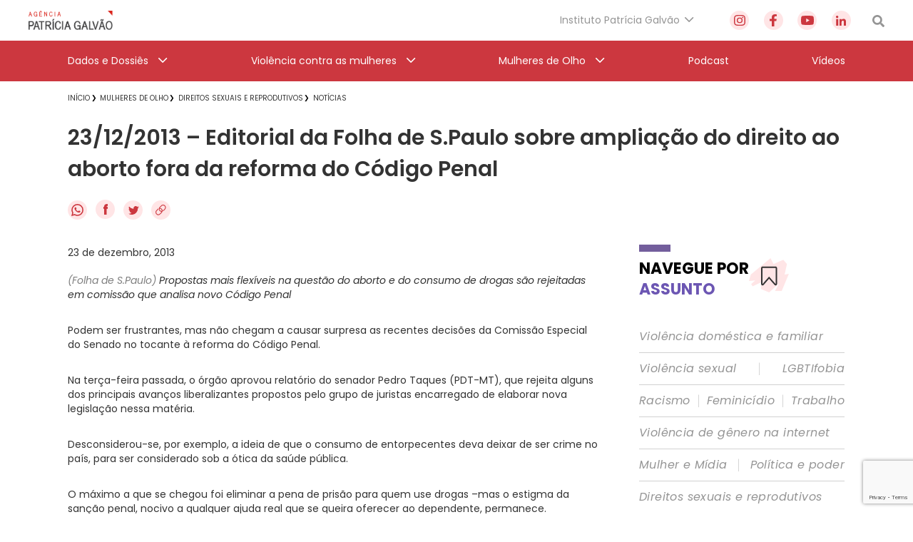

--- FILE ---
content_type: text/html; charset=utf-8
request_url: https://www.google.com/recaptcha/api2/anchor?ar=1&k=6Lc8caAUAAAAABNwSNV9v1kWA3x0SUHSKLrqLvqp&co=aHR0cHM6Ly9hZ2VuY2lhcGF0cmljaWFnYWx2YW8ub3JnLmJyOjQ0Mw..&hl=en&v=PoyoqOPhxBO7pBk68S4YbpHZ&size=invisible&anchor-ms=20000&execute-ms=30000&cb=6ptccug393s3
body_size: 48543
content:
<!DOCTYPE HTML><html dir="ltr" lang="en"><head><meta http-equiv="Content-Type" content="text/html; charset=UTF-8">
<meta http-equiv="X-UA-Compatible" content="IE=edge">
<title>reCAPTCHA</title>
<style type="text/css">
/* cyrillic-ext */
@font-face {
  font-family: 'Roboto';
  font-style: normal;
  font-weight: 400;
  font-stretch: 100%;
  src: url(//fonts.gstatic.com/s/roboto/v48/KFO7CnqEu92Fr1ME7kSn66aGLdTylUAMa3GUBHMdazTgWw.woff2) format('woff2');
  unicode-range: U+0460-052F, U+1C80-1C8A, U+20B4, U+2DE0-2DFF, U+A640-A69F, U+FE2E-FE2F;
}
/* cyrillic */
@font-face {
  font-family: 'Roboto';
  font-style: normal;
  font-weight: 400;
  font-stretch: 100%;
  src: url(//fonts.gstatic.com/s/roboto/v48/KFO7CnqEu92Fr1ME7kSn66aGLdTylUAMa3iUBHMdazTgWw.woff2) format('woff2');
  unicode-range: U+0301, U+0400-045F, U+0490-0491, U+04B0-04B1, U+2116;
}
/* greek-ext */
@font-face {
  font-family: 'Roboto';
  font-style: normal;
  font-weight: 400;
  font-stretch: 100%;
  src: url(//fonts.gstatic.com/s/roboto/v48/KFO7CnqEu92Fr1ME7kSn66aGLdTylUAMa3CUBHMdazTgWw.woff2) format('woff2');
  unicode-range: U+1F00-1FFF;
}
/* greek */
@font-face {
  font-family: 'Roboto';
  font-style: normal;
  font-weight: 400;
  font-stretch: 100%;
  src: url(//fonts.gstatic.com/s/roboto/v48/KFO7CnqEu92Fr1ME7kSn66aGLdTylUAMa3-UBHMdazTgWw.woff2) format('woff2');
  unicode-range: U+0370-0377, U+037A-037F, U+0384-038A, U+038C, U+038E-03A1, U+03A3-03FF;
}
/* math */
@font-face {
  font-family: 'Roboto';
  font-style: normal;
  font-weight: 400;
  font-stretch: 100%;
  src: url(//fonts.gstatic.com/s/roboto/v48/KFO7CnqEu92Fr1ME7kSn66aGLdTylUAMawCUBHMdazTgWw.woff2) format('woff2');
  unicode-range: U+0302-0303, U+0305, U+0307-0308, U+0310, U+0312, U+0315, U+031A, U+0326-0327, U+032C, U+032F-0330, U+0332-0333, U+0338, U+033A, U+0346, U+034D, U+0391-03A1, U+03A3-03A9, U+03B1-03C9, U+03D1, U+03D5-03D6, U+03F0-03F1, U+03F4-03F5, U+2016-2017, U+2034-2038, U+203C, U+2040, U+2043, U+2047, U+2050, U+2057, U+205F, U+2070-2071, U+2074-208E, U+2090-209C, U+20D0-20DC, U+20E1, U+20E5-20EF, U+2100-2112, U+2114-2115, U+2117-2121, U+2123-214F, U+2190, U+2192, U+2194-21AE, U+21B0-21E5, U+21F1-21F2, U+21F4-2211, U+2213-2214, U+2216-22FF, U+2308-230B, U+2310, U+2319, U+231C-2321, U+2336-237A, U+237C, U+2395, U+239B-23B7, U+23D0, U+23DC-23E1, U+2474-2475, U+25AF, U+25B3, U+25B7, U+25BD, U+25C1, U+25CA, U+25CC, U+25FB, U+266D-266F, U+27C0-27FF, U+2900-2AFF, U+2B0E-2B11, U+2B30-2B4C, U+2BFE, U+3030, U+FF5B, U+FF5D, U+1D400-1D7FF, U+1EE00-1EEFF;
}
/* symbols */
@font-face {
  font-family: 'Roboto';
  font-style: normal;
  font-weight: 400;
  font-stretch: 100%;
  src: url(//fonts.gstatic.com/s/roboto/v48/KFO7CnqEu92Fr1ME7kSn66aGLdTylUAMaxKUBHMdazTgWw.woff2) format('woff2');
  unicode-range: U+0001-000C, U+000E-001F, U+007F-009F, U+20DD-20E0, U+20E2-20E4, U+2150-218F, U+2190, U+2192, U+2194-2199, U+21AF, U+21E6-21F0, U+21F3, U+2218-2219, U+2299, U+22C4-22C6, U+2300-243F, U+2440-244A, U+2460-24FF, U+25A0-27BF, U+2800-28FF, U+2921-2922, U+2981, U+29BF, U+29EB, U+2B00-2BFF, U+4DC0-4DFF, U+FFF9-FFFB, U+10140-1018E, U+10190-1019C, U+101A0, U+101D0-101FD, U+102E0-102FB, U+10E60-10E7E, U+1D2C0-1D2D3, U+1D2E0-1D37F, U+1F000-1F0FF, U+1F100-1F1AD, U+1F1E6-1F1FF, U+1F30D-1F30F, U+1F315, U+1F31C, U+1F31E, U+1F320-1F32C, U+1F336, U+1F378, U+1F37D, U+1F382, U+1F393-1F39F, U+1F3A7-1F3A8, U+1F3AC-1F3AF, U+1F3C2, U+1F3C4-1F3C6, U+1F3CA-1F3CE, U+1F3D4-1F3E0, U+1F3ED, U+1F3F1-1F3F3, U+1F3F5-1F3F7, U+1F408, U+1F415, U+1F41F, U+1F426, U+1F43F, U+1F441-1F442, U+1F444, U+1F446-1F449, U+1F44C-1F44E, U+1F453, U+1F46A, U+1F47D, U+1F4A3, U+1F4B0, U+1F4B3, U+1F4B9, U+1F4BB, U+1F4BF, U+1F4C8-1F4CB, U+1F4D6, U+1F4DA, U+1F4DF, U+1F4E3-1F4E6, U+1F4EA-1F4ED, U+1F4F7, U+1F4F9-1F4FB, U+1F4FD-1F4FE, U+1F503, U+1F507-1F50B, U+1F50D, U+1F512-1F513, U+1F53E-1F54A, U+1F54F-1F5FA, U+1F610, U+1F650-1F67F, U+1F687, U+1F68D, U+1F691, U+1F694, U+1F698, U+1F6AD, U+1F6B2, U+1F6B9-1F6BA, U+1F6BC, U+1F6C6-1F6CF, U+1F6D3-1F6D7, U+1F6E0-1F6EA, U+1F6F0-1F6F3, U+1F6F7-1F6FC, U+1F700-1F7FF, U+1F800-1F80B, U+1F810-1F847, U+1F850-1F859, U+1F860-1F887, U+1F890-1F8AD, U+1F8B0-1F8BB, U+1F8C0-1F8C1, U+1F900-1F90B, U+1F93B, U+1F946, U+1F984, U+1F996, U+1F9E9, U+1FA00-1FA6F, U+1FA70-1FA7C, U+1FA80-1FA89, U+1FA8F-1FAC6, U+1FACE-1FADC, U+1FADF-1FAE9, U+1FAF0-1FAF8, U+1FB00-1FBFF;
}
/* vietnamese */
@font-face {
  font-family: 'Roboto';
  font-style: normal;
  font-weight: 400;
  font-stretch: 100%;
  src: url(//fonts.gstatic.com/s/roboto/v48/KFO7CnqEu92Fr1ME7kSn66aGLdTylUAMa3OUBHMdazTgWw.woff2) format('woff2');
  unicode-range: U+0102-0103, U+0110-0111, U+0128-0129, U+0168-0169, U+01A0-01A1, U+01AF-01B0, U+0300-0301, U+0303-0304, U+0308-0309, U+0323, U+0329, U+1EA0-1EF9, U+20AB;
}
/* latin-ext */
@font-face {
  font-family: 'Roboto';
  font-style: normal;
  font-weight: 400;
  font-stretch: 100%;
  src: url(//fonts.gstatic.com/s/roboto/v48/KFO7CnqEu92Fr1ME7kSn66aGLdTylUAMa3KUBHMdazTgWw.woff2) format('woff2');
  unicode-range: U+0100-02BA, U+02BD-02C5, U+02C7-02CC, U+02CE-02D7, U+02DD-02FF, U+0304, U+0308, U+0329, U+1D00-1DBF, U+1E00-1E9F, U+1EF2-1EFF, U+2020, U+20A0-20AB, U+20AD-20C0, U+2113, U+2C60-2C7F, U+A720-A7FF;
}
/* latin */
@font-face {
  font-family: 'Roboto';
  font-style: normal;
  font-weight: 400;
  font-stretch: 100%;
  src: url(//fonts.gstatic.com/s/roboto/v48/KFO7CnqEu92Fr1ME7kSn66aGLdTylUAMa3yUBHMdazQ.woff2) format('woff2');
  unicode-range: U+0000-00FF, U+0131, U+0152-0153, U+02BB-02BC, U+02C6, U+02DA, U+02DC, U+0304, U+0308, U+0329, U+2000-206F, U+20AC, U+2122, U+2191, U+2193, U+2212, U+2215, U+FEFF, U+FFFD;
}
/* cyrillic-ext */
@font-face {
  font-family: 'Roboto';
  font-style: normal;
  font-weight: 500;
  font-stretch: 100%;
  src: url(//fonts.gstatic.com/s/roboto/v48/KFO7CnqEu92Fr1ME7kSn66aGLdTylUAMa3GUBHMdazTgWw.woff2) format('woff2');
  unicode-range: U+0460-052F, U+1C80-1C8A, U+20B4, U+2DE0-2DFF, U+A640-A69F, U+FE2E-FE2F;
}
/* cyrillic */
@font-face {
  font-family: 'Roboto';
  font-style: normal;
  font-weight: 500;
  font-stretch: 100%;
  src: url(//fonts.gstatic.com/s/roboto/v48/KFO7CnqEu92Fr1ME7kSn66aGLdTylUAMa3iUBHMdazTgWw.woff2) format('woff2');
  unicode-range: U+0301, U+0400-045F, U+0490-0491, U+04B0-04B1, U+2116;
}
/* greek-ext */
@font-face {
  font-family: 'Roboto';
  font-style: normal;
  font-weight: 500;
  font-stretch: 100%;
  src: url(//fonts.gstatic.com/s/roboto/v48/KFO7CnqEu92Fr1ME7kSn66aGLdTylUAMa3CUBHMdazTgWw.woff2) format('woff2');
  unicode-range: U+1F00-1FFF;
}
/* greek */
@font-face {
  font-family: 'Roboto';
  font-style: normal;
  font-weight: 500;
  font-stretch: 100%;
  src: url(//fonts.gstatic.com/s/roboto/v48/KFO7CnqEu92Fr1ME7kSn66aGLdTylUAMa3-UBHMdazTgWw.woff2) format('woff2');
  unicode-range: U+0370-0377, U+037A-037F, U+0384-038A, U+038C, U+038E-03A1, U+03A3-03FF;
}
/* math */
@font-face {
  font-family: 'Roboto';
  font-style: normal;
  font-weight: 500;
  font-stretch: 100%;
  src: url(//fonts.gstatic.com/s/roboto/v48/KFO7CnqEu92Fr1ME7kSn66aGLdTylUAMawCUBHMdazTgWw.woff2) format('woff2');
  unicode-range: U+0302-0303, U+0305, U+0307-0308, U+0310, U+0312, U+0315, U+031A, U+0326-0327, U+032C, U+032F-0330, U+0332-0333, U+0338, U+033A, U+0346, U+034D, U+0391-03A1, U+03A3-03A9, U+03B1-03C9, U+03D1, U+03D5-03D6, U+03F0-03F1, U+03F4-03F5, U+2016-2017, U+2034-2038, U+203C, U+2040, U+2043, U+2047, U+2050, U+2057, U+205F, U+2070-2071, U+2074-208E, U+2090-209C, U+20D0-20DC, U+20E1, U+20E5-20EF, U+2100-2112, U+2114-2115, U+2117-2121, U+2123-214F, U+2190, U+2192, U+2194-21AE, U+21B0-21E5, U+21F1-21F2, U+21F4-2211, U+2213-2214, U+2216-22FF, U+2308-230B, U+2310, U+2319, U+231C-2321, U+2336-237A, U+237C, U+2395, U+239B-23B7, U+23D0, U+23DC-23E1, U+2474-2475, U+25AF, U+25B3, U+25B7, U+25BD, U+25C1, U+25CA, U+25CC, U+25FB, U+266D-266F, U+27C0-27FF, U+2900-2AFF, U+2B0E-2B11, U+2B30-2B4C, U+2BFE, U+3030, U+FF5B, U+FF5D, U+1D400-1D7FF, U+1EE00-1EEFF;
}
/* symbols */
@font-face {
  font-family: 'Roboto';
  font-style: normal;
  font-weight: 500;
  font-stretch: 100%;
  src: url(//fonts.gstatic.com/s/roboto/v48/KFO7CnqEu92Fr1ME7kSn66aGLdTylUAMaxKUBHMdazTgWw.woff2) format('woff2');
  unicode-range: U+0001-000C, U+000E-001F, U+007F-009F, U+20DD-20E0, U+20E2-20E4, U+2150-218F, U+2190, U+2192, U+2194-2199, U+21AF, U+21E6-21F0, U+21F3, U+2218-2219, U+2299, U+22C4-22C6, U+2300-243F, U+2440-244A, U+2460-24FF, U+25A0-27BF, U+2800-28FF, U+2921-2922, U+2981, U+29BF, U+29EB, U+2B00-2BFF, U+4DC0-4DFF, U+FFF9-FFFB, U+10140-1018E, U+10190-1019C, U+101A0, U+101D0-101FD, U+102E0-102FB, U+10E60-10E7E, U+1D2C0-1D2D3, U+1D2E0-1D37F, U+1F000-1F0FF, U+1F100-1F1AD, U+1F1E6-1F1FF, U+1F30D-1F30F, U+1F315, U+1F31C, U+1F31E, U+1F320-1F32C, U+1F336, U+1F378, U+1F37D, U+1F382, U+1F393-1F39F, U+1F3A7-1F3A8, U+1F3AC-1F3AF, U+1F3C2, U+1F3C4-1F3C6, U+1F3CA-1F3CE, U+1F3D4-1F3E0, U+1F3ED, U+1F3F1-1F3F3, U+1F3F5-1F3F7, U+1F408, U+1F415, U+1F41F, U+1F426, U+1F43F, U+1F441-1F442, U+1F444, U+1F446-1F449, U+1F44C-1F44E, U+1F453, U+1F46A, U+1F47D, U+1F4A3, U+1F4B0, U+1F4B3, U+1F4B9, U+1F4BB, U+1F4BF, U+1F4C8-1F4CB, U+1F4D6, U+1F4DA, U+1F4DF, U+1F4E3-1F4E6, U+1F4EA-1F4ED, U+1F4F7, U+1F4F9-1F4FB, U+1F4FD-1F4FE, U+1F503, U+1F507-1F50B, U+1F50D, U+1F512-1F513, U+1F53E-1F54A, U+1F54F-1F5FA, U+1F610, U+1F650-1F67F, U+1F687, U+1F68D, U+1F691, U+1F694, U+1F698, U+1F6AD, U+1F6B2, U+1F6B9-1F6BA, U+1F6BC, U+1F6C6-1F6CF, U+1F6D3-1F6D7, U+1F6E0-1F6EA, U+1F6F0-1F6F3, U+1F6F7-1F6FC, U+1F700-1F7FF, U+1F800-1F80B, U+1F810-1F847, U+1F850-1F859, U+1F860-1F887, U+1F890-1F8AD, U+1F8B0-1F8BB, U+1F8C0-1F8C1, U+1F900-1F90B, U+1F93B, U+1F946, U+1F984, U+1F996, U+1F9E9, U+1FA00-1FA6F, U+1FA70-1FA7C, U+1FA80-1FA89, U+1FA8F-1FAC6, U+1FACE-1FADC, U+1FADF-1FAE9, U+1FAF0-1FAF8, U+1FB00-1FBFF;
}
/* vietnamese */
@font-face {
  font-family: 'Roboto';
  font-style: normal;
  font-weight: 500;
  font-stretch: 100%;
  src: url(//fonts.gstatic.com/s/roboto/v48/KFO7CnqEu92Fr1ME7kSn66aGLdTylUAMa3OUBHMdazTgWw.woff2) format('woff2');
  unicode-range: U+0102-0103, U+0110-0111, U+0128-0129, U+0168-0169, U+01A0-01A1, U+01AF-01B0, U+0300-0301, U+0303-0304, U+0308-0309, U+0323, U+0329, U+1EA0-1EF9, U+20AB;
}
/* latin-ext */
@font-face {
  font-family: 'Roboto';
  font-style: normal;
  font-weight: 500;
  font-stretch: 100%;
  src: url(//fonts.gstatic.com/s/roboto/v48/KFO7CnqEu92Fr1ME7kSn66aGLdTylUAMa3KUBHMdazTgWw.woff2) format('woff2');
  unicode-range: U+0100-02BA, U+02BD-02C5, U+02C7-02CC, U+02CE-02D7, U+02DD-02FF, U+0304, U+0308, U+0329, U+1D00-1DBF, U+1E00-1E9F, U+1EF2-1EFF, U+2020, U+20A0-20AB, U+20AD-20C0, U+2113, U+2C60-2C7F, U+A720-A7FF;
}
/* latin */
@font-face {
  font-family: 'Roboto';
  font-style: normal;
  font-weight: 500;
  font-stretch: 100%;
  src: url(//fonts.gstatic.com/s/roboto/v48/KFO7CnqEu92Fr1ME7kSn66aGLdTylUAMa3yUBHMdazQ.woff2) format('woff2');
  unicode-range: U+0000-00FF, U+0131, U+0152-0153, U+02BB-02BC, U+02C6, U+02DA, U+02DC, U+0304, U+0308, U+0329, U+2000-206F, U+20AC, U+2122, U+2191, U+2193, U+2212, U+2215, U+FEFF, U+FFFD;
}
/* cyrillic-ext */
@font-face {
  font-family: 'Roboto';
  font-style: normal;
  font-weight: 900;
  font-stretch: 100%;
  src: url(//fonts.gstatic.com/s/roboto/v48/KFO7CnqEu92Fr1ME7kSn66aGLdTylUAMa3GUBHMdazTgWw.woff2) format('woff2');
  unicode-range: U+0460-052F, U+1C80-1C8A, U+20B4, U+2DE0-2DFF, U+A640-A69F, U+FE2E-FE2F;
}
/* cyrillic */
@font-face {
  font-family: 'Roboto';
  font-style: normal;
  font-weight: 900;
  font-stretch: 100%;
  src: url(//fonts.gstatic.com/s/roboto/v48/KFO7CnqEu92Fr1ME7kSn66aGLdTylUAMa3iUBHMdazTgWw.woff2) format('woff2');
  unicode-range: U+0301, U+0400-045F, U+0490-0491, U+04B0-04B1, U+2116;
}
/* greek-ext */
@font-face {
  font-family: 'Roboto';
  font-style: normal;
  font-weight: 900;
  font-stretch: 100%;
  src: url(//fonts.gstatic.com/s/roboto/v48/KFO7CnqEu92Fr1ME7kSn66aGLdTylUAMa3CUBHMdazTgWw.woff2) format('woff2');
  unicode-range: U+1F00-1FFF;
}
/* greek */
@font-face {
  font-family: 'Roboto';
  font-style: normal;
  font-weight: 900;
  font-stretch: 100%;
  src: url(//fonts.gstatic.com/s/roboto/v48/KFO7CnqEu92Fr1ME7kSn66aGLdTylUAMa3-UBHMdazTgWw.woff2) format('woff2');
  unicode-range: U+0370-0377, U+037A-037F, U+0384-038A, U+038C, U+038E-03A1, U+03A3-03FF;
}
/* math */
@font-face {
  font-family: 'Roboto';
  font-style: normal;
  font-weight: 900;
  font-stretch: 100%;
  src: url(//fonts.gstatic.com/s/roboto/v48/KFO7CnqEu92Fr1ME7kSn66aGLdTylUAMawCUBHMdazTgWw.woff2) format('woff2');
  unicode-range: U+0302-0303, U+0305, U+0307-0308, U+0310, U+0312, U+0315, U+031A, U+0326-0327, U+032C, U+032F-0330, U+0332-0333, U+0338, U+033A, U+0346, U+034D, U+0391-03A1, U+03A3-03A9, U+03B1-03C9, U+03D1, U+03D5-03D6, U+03F0-03F1, U+03F4-03F5, U+2016-2017, U+2034-2038, U+203C, U+2040, U+2043, U+2047, U+2050, U+2057, U+205F, U+2070-2071, U+2074-208E, U+2090-209C, U+20D0-20DC, U+20E1, U+20E5-20EF, U+2100-2112, U+2114-2115, U+2117-2121, U+2123-214F, U+2190, U+2192, U+2194-21AE, U+21B0-21E5, U+21F1-21F2, U+21F4-2211, U+2213-2214, U+2216-22FF, U+2308-230B, U+2310, U+2319, U+231C-2321, U+2336-237A, U+237C, U+2395, U+239B-23B7, U+23D0, U+23DC-23E1, U+2474-2475, U+25AF, U+25B3, U+25B7, U+25BD, U+25C1, U+25CA, U+25CC, U+25FB, U+266D-266F, U+27C0-27FF, U+2900-2AFF, U+2B0E-2B11, U+2B30-2B4C, U+2BFE, U+3030, U+FF5B, U+FF5D, U+1D400-1D7FF, U+1EE00-1EEFF;
}
/* symbols */
@font-face {
  font-family: 'Roboto';
  font-style: normal;
  font-weight: 900;
  font-stretch: 100%;
  src: url(//fonts.gstatic.com/s/roboto/v48/KFO7CnqEu92Fr1ME7kSn66aGLdTylUAMaxKUBHMdazTgWw.woff2) format('woff2');
  unicode-range: U+0001-000C, U+000E-001F, U+007F-009F, U+20DD-20E0, U+20E2-20E4, U+2150-218F, U+2190, U+2192, U+2194-2199, U+21AF, U+21E6-21F0, U+21F3, U+2218-2219, U+2299, U+22C4-22C6, U+2300-243F, U+2440-244A, U+2460-24FF, U+25A0-27BF, U+2800-28FF, U+2921-2922, U+2981, U+29BF, U+29EB, U+2B00-2BFF, U+4DC0-4DFF, U+FFF9-FFFB, U+10140-1018E, U+10190-1019C, U+101A0, U+101D0-101FD, U+102E0-102FB, U+10E60-10E7E, U+1D2C0-1D2D3, U+1D2E0-1D37F, U+1F000-1F0FF, U+1F100-1F1AD, U+1F1E6-1F1FF, U+1F30D-1F30F, U+1F315, U+1F31C, U+1F31E, U+1F320-1F32C, U+1F336, U+1F378, U+1F37D, U+1F382, U+1F393-1F39F, U+1F3A7-1F3A8, U+1F3AC-1F3AF, U+1F3C2, U+1F3C4-1F3C6, U+1F3CA-1F3CE, U+1F3D4-1F3E0, U+1F3ED, U+1F3F1-1F3F3, U+1F3F5-1F3F7, U+1F408, U+1F415, U+1F41F, U+1F426, U+1F43F, U+1F441-1F442, U+1F444, U+1F446-1F449, U+1F44C-1F44E, U+1F453, U+1F46A, U+1F47D, U+1F4A3, U+1F4B0, U+1F4B3, U+1F4B9, U+1F4BB, U+1F4BF, U+1F4C8-1F4CB, U+1F4D6, U+1F4DA, U+1F4DF, U+1F4E3-1F4E6, U+1F4EA-1F4ED, U+1F4F7, U+1F4F9-1F4FB, U+1F4FD-1F4FE, U+1F503, U+1F507-1F50B, U+1F50D, U+1F512-1F513, U+1F53E-1F54A, U+1F54F-1F5FA, U+1F610, U+1F650-1F67F, U+1F687, U+1F68D, U+1F691, U+1F694, U+1F698, U+1F6AD, U+1F6B2, U+1F6B9-1F6BA, U+1F6BC, U+1F6C6-1F6CF, U+1F6D3-1F6D7, U+1F6E0-1F6EA, U+1F6F0-1F6F3, U+1F6F7-1F6FC, U+1F700-1F7FF, U+1F800-1F80B, U+1F810-1F847, U+1F850-1F859, U+1F860-1F887, U+1F890-1F8AD, U+1F8B0-1F8BB, U+1F8C0-1F8C1, U+1F900-1F90B, U+1F93B, U+1F946, U+1F984, U+1F996, U+1F9E9, U+1FA00-1FA6F, U+1FA70-1FA7C, U+1FA80-1FA89, U+1FA8F-1FAC6, U+1FACE-1FADC, U+1FADF-1FAE9, U+1FAF0-1FAF8, U+1FB00-1FBFF;
}
/* vietnamese */
@font-face {
  font-family: 'Roboto';
  font-style: normal;
  font-weight: 900;
  font-stretch: 100%;
  src: url(//fonts.gstatic.com/s/roboto/v48/KFO7CnqEu92Fr1ME7kSn66aGLdTylUAMa3OUBHMdazTgWw.woff2) format('woff2');
  unicode-range: U+0102-0103, U+0110-0111, U+0128-0129, U+0168-0169, U+01A0-01A1, U+01AF-01B0, U+0300-0301, U+0303-0304, U+0308-0309, U+0323, U+0329, U+1EA0-1EF9, U+20AB;
}
/* latin-ext */
@font-face {
  font-family: 'Roboto';
  font-style: normal;
  font-weight: 900;
  font-stretch: 100%;
  src: url(//fonts.gstatic.com/s/roboto/v48/KFO7CnqEu92Fr1ME7kSn66aGLdTylUAMa3KUBHMdazTgWw.woff2) format('woff2');
  unicode-range: U+0100-02BA, U+02BD-02C5, U+02C7-02CC, U+02CE-02D7, U+02DD-02FF, U+0304, U+0308, U+0329, U+1D00-1DBF, U+1E00-1E9F, U+1EF2-1EFF, U+2020, U+20A0-20AB, U+20AD-20C0, U+2113, U+2C60-2C7F, U+A720-A7FF;
}
/* latin */
@font-face {
  font-family: 'Roboto';
  font-style: normal;
  font-weight: 900;
  font-stretch: 100%;
  src: url(//fonts.gstatic.com/s/roboto/v48/KFO7CnqEu92Fr1ME7kSn66aGLdTylUAMa3yUBHMdazQ.woff2) format('woff2');
  unicode-range: U+0000-00FF, U+0131, U+0152-0153, U+02BB-02BC, U+02C6, U+02DA, U+02DC, U+0304, U+0308, U+0329, U+2000-206F, U+20AC, U+2122, U+2191, U+2193, U+2212, U+2215, U+FEFF, U+FFFD;
}

</style>
<link rel="stylesheet" type="text/css" href="https://www.gstatic.com/recaptcha/releases/PoyoqOPhxBO7pBk68S4YbpHZ/styles__ltr.css">
<script nonce="wcfreSd6WOejgN1yqjm4KQ" type="text/javascript">window['__recaptcha_api'] = 'https://www.google.com/recaptcha/api2/';</script>
<script type="text/javascript" src="https://www.gstatic.com/recaptcha/releases/PoyoqOPhxBO7pBk68S4YbpHZ/recaptcha__en.js" nonce="wcfreSd6WOejgN1yqjm4KQ">
      
    </script></head>
<body><div id="rc-anchor-alert" class="rc-anchor-alert"></div>
<input type="hidden" id="recaptcha-token" value="[base64]">
<script type="text/javascript" nonce="wcfreSd6WOejgN1yqjm4KQ">
      recaptcha.anchor.Main.init("[\x22ainput\x22,[\x22bgdata\x22,\x22\x22,\[base64]/[base64]/[base64]/[base64]/[base64]/UltsKytdPUU6KEU8MjA0OD9SW2wrK109RT4+NnwxOTI6KChFJjY0NTEyKT09NTUyOTYmJk0rMTxjLmxlbmd0aCYmKGMuY2hhckNvZGVBdChNKzEpJjY0NTEyKT09NTYzMjA/[base64]/[base64]/[base64]/[base64]/[base64]/[base64]/[base64]\x22,\[base64]\\u003d\x22,\x22wrzCk8KwwpjDuRtKw68Aw4HCg8K2wrY2cMO/w7fCuivCnWDDjsKsw6VddsKXwqgxw7bDksKUwq/CtBTCsgYHNcOQwqFrSMKIJMKvVjtUfGxzw7TDkcK0QWs2S8Ovwq4Pw4oww6g8Jj53RC0AKcK0dMOHwoXDuMKdwp/Clk/DpcOXF8K3H8KxL8KXw5LDicKvw4bCoT7CsRo7NW5ESl/Dv8OHX8OzHcKNOsKwwqoWPmxjfnfCiz/[base64]/wo0gw51nWTRWeXPDgnTDi8O/didlwoc/XAfCm3AmVMKCI8O2w7rCrRbCoMK8wqbCkcOjcsOWVCXCkhJLw63DjHDDucOEw48bwqHDpcKzHi7DrxoRwqbDsS5dRA3DosOvwpccw43DoTBeLMKiw6R2wrvDncKyw7vDu3Qyw5fCo8KEwrJrwrRQAsO6w7/ClsKeIsOdLcKywr7CrcKLw5lHw5TCtsK9w498dsK2ecOxCcOHw6rCj2DCtcOPJC/DuE/CuncrwpzCnMKUJ8OnwoUFwqwqMn4Swo4VAcKMw5AdN1M3wpEUwpPDk0jCqcKBCmwhw4nCtzpRJ8Owwq/Dl8OawqTCtE/DlMKBTBN/wqnDnWNHIsO6wqR6wpXCs8OXw6N8w4dWwrfCsURAVivCmcOjABZEw4HCnsKuLxJuwq7CvGfCjh4OFhDCr3wbAwrCrWTCrCdePlfCjsOsw4zCnwrCqFceG8O2w6AAFcOUwq0Gw4PCkMOgDBFTwoDCvV/[base64]/Y3gsw4TDiUZfSMOQRVHDhh/[base64]/[base64]/DpsOGwrrCl1/Cj3IZw7MPE2XCq8OpwqsRcsOaB8K/JXdvwpfDp18Lw5QPSkHDpcO0NnZmwp5/w73ClMOHw6MSwqjDsMOscsKAwp0gZTxXSiIPasKAH8KtwrhDw4giw58TVcO1f3VJCgRFw4LCqxzCr8OoCFNbUn8jwoDCk1N7PHNAImTCiXPCiyxwaVgLwo3Ds1PCphBSe2ICDF83OsKow5sqZiDCsMKxwooMwoMIeMOOCcK3Nh9JH8OuwolcwohIw7/Co8OMYsOrFXLDvMOsK8KmwqTCkDtWw6jDjE3CoRTCtMOuw6XDssO0woA/[base64]/cio5HcKADRHDvRrCqyjCqsKdeMKJw7XDu8KgXW3CrMKPw6cDCsKxw7XDvnHCmMKAN37DvXnCsirDkFfDvcOrw5p0w67CmxrCl30bwpw8w7R9A8K8UsOlw5tzwqBdwpHCn3/Dokctw4nDgQXChVTDvxUMwrLDoMKQw4R1bQHDoSzCqsOow44dw77Dm8KrwqLCsmrChsOAwpfDgsOhw5YWICPCh1rDjjsrTmnDs0QJw7Myw6fClVTCr2jCi8K3woDCpyoCwoTCn8KbwrEHaMOYwp9rYG/[base64]/DvcOxCWh2wrVjw59iw6XDmEvDk8K+E1TDnsOAw4BNwrAYwoMbw6nCuTZlE8OAOsKcwoVyw60XPcOYQTQiA3vCtCDCt8KLwoPDqyBCw4jDrCXDlsK7Bk3CqsOfK8O4w5VDAlnChEEPXU/Dg8KMecOLwocmwpRxACd8w7HCusKcGMKIw5lxwqPCkcKSb8OOV38swo0GasKJw7PCojbCgsK/[base64]/[base64]/[base64]/DrhfDhMKQwpDDoMOXwrITw65rRV7Cq1nDpRDDuBHDlSXCnsOdJcO4fMOIw5fDpltrbjrCm8KJwqV8w70AXQjCvAV7IS1Kw6dPNAABw7Yow7/[base64]/[base64]/CiXXCm8KaY8KfwovCozNVwpHDtFdgYcKlfUE6wqxRw5oIwoF6wrJpSMO8J8OTX8OTYsOsNsOdw6XDsGjCrVbClMOYwoTDpsKTL3/DhAsJwozCg8OIwr/[base64]/dMOvwqtPwrHDu1xbGynCuhV5fjpTw594VzPCnMOHBU/Cn0lBwqkhDS9Sw6jDu8Ofwp3CicOuw5w1w6XCtikewqvClcO4wrDCpMOPGlJfOMO/[base64]/w4hSUcKOw7PDhMOewrPDgcK6eDnDlyVeGn/Drmd+TzwxbcOrw5B4eMOxVcOYFMOOw6ZdacK6wqE1FcKjf8KYInUsw5XCjcKdRcOTaxI4bcOFYcOQwqLCsz4FVRAyw49awpHCkMK4w40/[base64]/DjX/CqsOHG8K6w6TDqcKHLsOQwqrCm8OAw4YiwqNqVVXCr8KMEDt7wr/CkcOPwo/[base64]/wo4uwoE1NMKie1kYwonDhcOWQldww7cCw5XCsy14w5LCryohfQvDsRICYMK9w57DpBxVGMOQYn56K8O6dCMjw5zCgcKRMSfDo8O2w5HDmUouwqTDosKpw4o0w6nDpcO/P8OMNCtjw4/ChQfCnwA/[base64]/[base64]/DjsO7P8Kgw75aw50Bw7PDvsObwoMww4nDgGXCocOxNsKxwqV+PVE9PybDp24nGxzDtF/[base64]/CpcKJQMK+wpnDu2/CrRsSwpcCwowfw51PAAHColchwrTCicKzQsKyGULCncKDw6EZw5fDvgxnwrpkGirCmWzCghZlwp0DwpRVw5lXQlfCu8KQw6c0ZShCfgkGbHxDUMOmRV4Sw4Naw5nCjcOTwrw/BSkEw7ASEyFww4nDpsOmPmjCqlZgH8K+YlhNVMOcw7rDicOkwqUpLMKgaEUbOsK/[base64]/[base64]/DnMKXDsKWw5IwKHDChXHDqzzDicOJwqhMBnnDgRXCjmgtwqF1wqgAw4x9YzYNwq81aMOdwohVw7d5JUfDisOiw77DhcOzw7wfZATDqwE2HsOLdcO3w5Y9wpXCgMOeE8Oxw5DDtl/DkRvDv1HDvhTCs8KETmrDqyxFBj7CoMORwqjDm8KrwoHDgsKAwpzCgRsafioWw5bDlEhgFHwEPwY/[base64]/CncOTw4LDg8K1LcOVK1Udw7wCwpp1woYfw5vDgcOCfzTCksKQRknClS3DsBTDkcKCwozCgMKYCcK0SsOZw4FqKsOKJ8KFw54ufSXDvmfDn8O2wonDh1s5BMKqw4cAcHkLchwLw7HCqXTCkmEyHnrDsRjCr8K1w5bDl8Omw5vCsCJBwovDlXnDjcK8w5/DvFVNw61FN8O1w5TCjX4rwoXCtcOZw7FbwqLDil3DnmjDsEjCusOPwp7DpT7ClcOUf8OQTn/Dn8O/ZcKZHHlYRMKTU8Orw7TDvcKZdcKMwq3DrMK5ecO6w78/w6LDj8KLw7FAPGfCgsOWw6leAsOgZnbDu8OTDAbCsi8QdcO4NmnDsQw0AsO7U8OIfcKwQ08PXkNDwr/Cjn4GwqU7FMOLw7PCksOhw5lIw5N3wqfCtMKeAcOLw6E2cgrCuMKsOcO+wpRJw7UBw4bDtcOxw5kUwpHDh8Kgw6Nyw4/CucKwwpXDl8KLw7ZcN1nDlMOdAsOxwpHDqmFBwovDpW14w6khw50RLMKxw5wzw7J1w7fCvRFDw5bCisOfZFjCvxYKFDAKw75iD8KjRFYvw4JGw4PCtsOjK8KvW8OxekDDksK1fxfCoMKxI28BGsO7w7XDvQ/DpVATBcKkV0HCqMKQeR4YeMKFwpjDs8OWPWlHwoLDlzfDlMKCwpfCrcOmw5QzworCjgIqw5h4wqpNw78WWi/DtsKbwqt0wp1/AWcuw5IfO8OjwrjDiT12GcOOW8K/G8KlwrDCk8OZWsK3KMKpwpXCrXzDiQLDphXCt8OnwoHDssOkYULDoFs9VsOfwrrDmzV2QRo+R0RRbMOQwoIONxIDWUZAw79pw7EWwrV2IsKNw6IwPcOHwoE9wpvDi8O5G1IuPB3CoAZHw7jCusKPM2Y/wpl1LcKfw6fCo1nDgGEpw5g/FcO5H8OUES3DpzzDi8OkwpXClMKtfAAme3FZw4Q/w6E6wrXDu8OaO0XChMKHw61Xbz1gwqFxw4XCm8Kjw4kzA8OIw4LDmibDvSV1J8KuwqBCGcKYQGXDrMKnwqxYwonCnsKTQTXDgMOtwpgCw4sOw6zCmycGTMKxMDNGaEbCgMKzCAAowr/Dn8KkBcONw5fCiRUQBcOrasKEw6DCsSooW1DCoy5IaMKINMKvwqd9IBDCrMOKTyVJdUJsBh5JFsO3HXzDnnXDlnUswoTDuH11w5twwojCpkbDlgJTBTvDosOdYELCkHElw6HDkyHDg8O/T8KiPy5gw6/DgmDCl2N9wqPCisO7KcOPCsOiw4zDj8OtYVNtJkXCtcODCTfDucK9TcKcScK6TyLCqnA/wojCjmXChgfDpGUdwo/DtcK2wqjDgXh6SMO2w5gBA18awrtNwr8IBcORw5URwqEwKElTwphpZMK+w6jCgcOGw4IudcOcw7XCkMKDwq8jNGbCpsKPRcOGZ2rDr3wdwqHDk2LCjiJ4w4/CkMKyCsKnPA/Cv8K0wrNFJMOkw6/[base64]/DhsOxwq/DrcOdYw7CnALDjsO7w5TDuXfDhcKKw5AicFrCtgpyMkXDtMKRfFgvw6TCjMKqD0dQFMOyRjTDuMOVRE/[base64]/w7FOwqjDn8O/asO/w6IWw67Dh0HDucKiwpzDpcKjBMOJRMO1w4nDhMK7Q8Kea8KwwonDgR7DpHvCg3VSVwvDp8OFwpHDsm7Cq8ObwqIBw6nDk2Jew5/Cvic0e8KnX0XDtkjDv3zDjDTCt8Kgw6w8ZcKDY8OqPcKvJsOjwqvCtcKJw45qw7R6w4xMT3/CgkbDh8KIacOAwp9Xw4rDhWnCl8OOP2ErGsOzFsKtdE7Ct8KcMz4iacOiwpYMT03DqH8UwoE8f8OtCVIGwpzDmVHClMKmwq10E8KKwpvCimtRw5oJCMKiOUfChwbDgV8FNg3CtMOtwqfDmgMDZT8DP8KUw6cOwrVYw5/DlVEvAS/CqwPDusK+byjDjMODwrQyw4ohwpY3wotsQMKCdk5GbcKmwojCiG4Aw4PDrsO3wplAK8KNYsOrw78Nwq/CrDLCgsKgw7PCpMOEwrdRwoDDssKlVRR4w6nCrcKlw408bcOaaSc9w4p6X0zClsKWw4ZgXcO8VDRRw6HCu3hiezJfOcOIwqbDgXBaw4UBJcK0ZMOZwqjDh1/CrjbCgsOrRMOJXRfClcKfwpvCn2MdwqRow60uCMKpwqo+TEjCokk9ZDZNVMKmw6HCqyE2QVoIwrPCksKPVcO2wp/[base64]/CgGrCqcK6K8OzRsOSb8Ovwo3CkcOkSsOAwr/[base64]/CqxXCnFXDoBQvw5kxfsO+X8O7w40gZMKvwpLCqcK8w68lJHrDg8O0PWR8MMO4RcOhbyTCgDbCscOWw7daBkDCmjtvwrcHUcOHLFt9woXClcKQGcO2wpnDj1pKCMKmbHwabMOsfT/DhMK6VHXDmsKSwqhDbsK5w73DusO5YUQJYWXDols7Q8K1fjbCh8KTwqbDlcOrDMKxwppITMONDcKTU2JJJBTDiFUcw6Mnw4HDj8OxJ8O3VcO/Z296VBDClCAjwpTDulrDjSIedks+wo1wRMKjw58AQgfClMO+ZsK+TcOLD8KNSid6SSvDgGfDnsOsRcKiesOUw6vCjBHCjMK5Sw0OAmrCt8K/[base64]/w6tsXA/DscOpw63CojZzX8OuwoNww4kRw4MpwrnCkCcLQj7DsHfDrcOdWcOQwqxewrHDi8O5wrnDqsOVFl1qR3LDiGgVwpPDpxw9J8OnOcKEw4TChMOkwpPDpsOCwqI/XcKywrfCh8KiAcKmwp0CK8K2wrnCoMKTSsKVLlLCpwXDrcKyw7hqPh4oYcKDwoHCosKzwrJ7w4J7w4FwwrhXwo0yw7t3GcOlFVRiw7bCtcOOwq7DvcKrckFuwpvCsMOXwqZidwDCncOgwrAwRsKmWwlNKsKxKjtzw719L8O/[base64]/CtjjDhBXCq295IADClMKNKg9+wrvChkXDvcOsC8KrN0h0ZcOjeMKUw4jCnn7CiMKQNcOcw73CusKJw6JFKnjDtMKnw6UMw4zDh8OeCMKefcKOworDjsOUwokqRsOzYsKFf8Ovwo46wo5XakdXWzrDjcKNU0LDvMOQw514w6PDqsOcSm7DhFRvwqXCij4/LGIqAMKcUsKwbWxEw6PDhlxrw5TChiJ6f8KOSyXDv8O9w4wIwoJKw5MBw77CgsODwo3DvFLCgmBGw6hQbsOzSWTDkcOIHcOVPSPDrAcsw7PCskTCpcO1w6bChndEGgTCncOww5thVMKwwoxNwqXDuj/[base64]/Cn8O1w6rDhSw0W8K+w45kw6TDmn/Do8KLwoUEwro+dXrCvhgsSGHDh8O/S8O8BcKMwr3DozoDUcOTwqttw43ChnYzXMO6wqs9wo/CgMOiw7RBwrQLPQ9qw6kqPAfCvsKiwo4Iw4zDpB49wr8dUSNzX1LDvHZswqbDtcK8Q8KqH8K7dSrCpcKfw6nDgsKow5oZwoEVZArDpx/Drx4iwqnCkUp7MWLCqgB4WTIYw7DDv8KJw5lpw7zCg8OMCsO+FsOjAsKqGRNOw4DDrGbCuD/DnVnCpmbCg8OgOcOicyk7WU9LBsO/w41Aw5dVU8K7wrXDh2wjNygIw7nDiUQkUgrCkBgQwpLChUkkDsKnZ8KvwofCmmBMwoh2w5TDgcKiw53DvWQPwqt6wrZqwrXDuQYCw6kaBgUdwrs2VsOnw4PDr3otwr9hLcO/w57Dm8O2wo3CpDt3dEJRSFnCgcKge2fDmRh4WcORJMOYwqUww4fDiMOVGlh+YcKqZcOGZ8O8w4wIwp3DkcOKHsKPDcOQw5kxXhdMw7l/wrguVSMJWnPCtMKuT2zDosK8wp3Cnz3DlMKFwrvDmjkWXxwGw4fDkcOVFUE6w5RCdgx7CFzDvlQ4woHChsOxHE4TWWxLw4LClQ3CiDDCpsKyw7PDjiJkw5o/[base64]/UWRGwo7Cs3HDoMKTOnXClMKXwowswrHCgwbDnxIdw58QGMK7wociwo8aGGvCjMKNw401wrTDlAjCnjBcEkPDosOcCSswwqU9wrBoQQrDmg/DgsK1w7gEw5HDolp5w4UbwpsHEn7ChcKiwrwJwpwawqx3w4lpw7h8wrQ9ZAdmwqTDowHCqsOewrbCvhQTEcKRwonDjcKmbkU1STPCjMK+awbDscKxTsO+wrfCgT1XBcO/wpoqG8OAw7NAVMOJJ8KxXilRwpbDlcOewoXChlR+wqBbw6LCmBHDvMOdbnFAwpJIwrxMXBTDo8OyKUHCkywZwphxw74FasO/TStPw43CocKoLMKiw4pEwolWfygITTTDsAQLCsOwRhTDlsOWQMODVlQlNsODDcKaw5zDrDPDvcOEwpwqw4IaLBlEw73Cg3cQT8O2w64/w5PCj8OHP1czwpvDqmk/w6jDnht1Jy7CpH/Dp8ONFktOwrbDncOww78KwpPDtGXCjmHCoH/CoE0oIFXCksKpw7IIH8KDC1sMw74awqAgwoTCqT8wF8Kew7jDqMKPw73DvsO/H8OvM8OlIMKnZMKgOsOaw4rCocK1OcKQR0k2wpPCrMKzRcK2V8OeGyfDphfClcO7wpTDisKwIA5Kw7/Cr8OQwqlmw7bCscOhwpXClcKgIk/DrWrCqnLDm33CrMK1A0PDk3ENUcOrw5hTHcOCR8K5w7cew5PDrX/DmgMfw4zCrcOdw4cnXsKyHxYcOsOqNlLCo23DkMO+NTkqI8ObXWMBwqASR27DhXELM3PDosOfwq0cbmXCokvCt0fDpC0Jw59Uw5/Ch8KRwobCqMK3w7rDsVbCosKzAkzDucOzDcK7wpNhDcOXc8Ocw5Bxw4kpdkHDgQXDi1F5fsKMHlbCgRPDoyspdAYvw7wDw5VMwqwRw73DhzXDl8KVwrkecsKVfRjCiQtWwrvDpcOyZU9mRMO9H8O6Ym/DkcKKEjRgw5Y0IcKBb8KyGV9hM8K7wpHDsl4hwrUtwrTDkWPClD3CsBQCT3HCo8Orwp/Cp8KKS0PCgsOVFA07M1gjwpHCpcKveMKHGRnCnMOJBSNpWxQHw4gxU8KQwpnCg8O/wqZ+G8OUOmoKwrnCiiFVWsKXwqzDkQw/Eitqw5PDrsOmBMOTw7PCgSpzIcKyZ3zCsGXCsmZZw6I6FcKrRcOIw7TDoyHDuklEGcOnwqM6dcKgw5jCp8Kawp5ednhJw5DDtMOAew50bTDCjgwkfsOHf8KZHlBXwqDDl1zDocO3b8OOB8KhO8KNF8KKdsOow6BcwpJHfS3DkgpEE3/DjHbDqCkIw5IoBzIwfiM6aALDr8K3V8OfKMK0w7DDnQ3CgwjDvMOewofDrX5gw4rChsOpw6QzPcOEQsKlwrfChh7ChSLDuBUmSsKlaFXDjTZTI8K0wqdHw7YFV8KoUBoGw7jCoSJDZwo8w43DqMKUeCrCgMO+wpXDtcOZw40ZHGFtwo/Cu8Kjw5FCfsK7w67Ds8KBdMK+wq/[base64]/w7tHOzMtwqbCrwvCozpJw77DuknDln7CvmoAw75mwqTDk1oIMXDCgDDCl8K7w5o8w5g0E8Opw4LDv1DCosOLwolhworDlcO9w4HDgwLDisKrwqI4U8OoMSXCi8Otw69BQFtpw64DRcOdwrrChkXCtsOUw4XCg0vCscOQXg/DqWrCvWLClxxdY8KcQcKtSMKyfsKhw4JkbMK+Yk9AwqAPJMOEw6zClxwgMjxPM2Fhw5LDssKqw5QIWsORJA80ezN+XMKPfl4HDGJIVFYMwrkOR8Kqw7IIwpvDrMOIwpR8en5UNsKVw59lwo/DncOTacKlacO6w5fDl8K9Il0CwoXDpsKPJcKbS8O6wrDClsKbw7lvU0YIcMO0fgpNP0YDw5jCscK5WBRpbltsIsK/wrB1w61+w7JuwqU9w4PClkBwJcOrw7gfdMOVwpHDqDUJw5rCjVjCsMKIdWbCrMO1Ey0dw60vw79Xw6J/[base64]/ChDnCqcORT3LCvz/DhsKFwptIQsOeKntHw58Qwo7Cj8KfwpVxIAMtw5/DncKBIMKVwo/[base64]/DhkvCrcKAwoAyVytmFCskwqXCgMKGbcONesKuJDHCgADCq8KJw7kDw48GF8KvXhVhw6/DkMKrX1VpeTzCqMKjF3/DqnNOYMObQsKCZTZ+wq/Dp8O6wprDixoDXMODw6/CgcKzw6ERwo1Lw6B1wrfDgsOPXMK/A8Oiw6ZSwqo3AcK9Aywow77CmRYyw5rClxwzwrLDplDCuxM0w5TCssOjwqFKIwvDlMOjwroNFcOJQ8Oiw6xfOcOiGE0hfCzDqcOObcOCO8KqLh1YDMO5LMKlH3p6MHDDmcO2w5U9S8OXHgodElEowr/Cj8O0CTjDjS/DnRfDsx3CrcKhw5Q8DcO9wr/CmWnClsK0HFfDpXMYDz1NFsK3YcKNdCPDgw9hw7AOKRHDp8K7w4vCosK/JyMVwoTDlF1KEHTCqsK8wpjCkcOow7jDl8KVw7nDl8ORwotwTjLCrsK9NSY6VMOjwpMYw6PDp8O/w4TDiXDDmsKKwrTCtcKuwrkgXsOZMWrDr8KuPMKCacOWwrbDkStSwpN6wpYvSsK4IwnDq8KrwrPClkXDicOrwoDCtsOQRz0rw67CmMOIwq/DsW8Gw6BFf8OVw5AXKcKIwpAuwrlxYVJibVDDoDZoZHlGwr5rwovDtMOzwq7ChxQSwqZHwqdONw4Ew5bDisKtVcOOAsKdecKxKDAYwo0mw4PDnlnDmxrCvXRjIMKawqBuAsOCwrZvwr/[base64]/CoGjCo34sQcOXEsKdwrcowobCuMOEw4XCv8O5w64uW8KewrJPOMKlw4TCsgbCoMKIwqDCgFBiw7XCpWTCrDHCn8OwRCXDoEpEw7LCoQNswpzDtsKnw5rChWrCusOwwpRYwqTCnQvChsO/IV5+w6HDg2vDusKgU8OUOMO0NhzCkGBseMOKZ8OoBzDDosOvw4pkJkrDrUgGXMKEw6PDpsKxEcOAF8OsLsO0w4nCl0zDojDDlcKgUMKFwrd6wpHDvQBnN2zCuhTCsnJnSVlNw53DhBjCjMOvKH3CsMKEZMKGUsKDMlXCj8Kfw6fDr8K4K2HCkUTDqEcsw6/Cm8OUw5LCusK3wo9IYyPDoMKZwoxjbcOEw5zDjw3Cv8OXwprDgU56YsO+wrQQMsKMwo/CtnlXFnDDvVRgw7bDnsKNwoxfVCvCpBB4w7rCnmwHOkbDgWd0S8Kywql5F8O9bCRAw4rCtMKsw5jDkMOnw7jDpVPDl8OBwpbCumfDucOEw4DCvMKWw65eLhnDiMOQw77DjMKaExA4DHXDrsOfw4g0U8Orc8OQw5RQZ8KPw7ZOwr/ClcOTw7/DgcKkwpfCo2HDrwHCpxrDrMO7UMKxQMKzcsK3wrXDusOIalHCtEJPwpMOwpY9w5rCmMKewrtdwojCr08EcXQ+wpg/w5XCrALCuFhkw6rClS1JBm3Du3RewqfClzHDhMOrQkJHHMOjw4rCqMK8w6EOP8KKw7fCt2vCvyXDrGM5w6Izdl0hw4hdwq8Lw4MuGsKscx/DpsO3YSLDvUXCtwLDpsKaSiUyw6bCqsOdVj3DvMK0QcKdw6MZeMOYw78ZHn5bc18fwoPCl8OKfcOjw4rDrcO/O8Opwr1LIcO7UFTDp0/[base64]/CuyB+w4VYw64tw4gaB0PDtkDCsmzDo8OlXcKtH8Kcw4nCusKVwp8Jw5HDtsKOGcOKw55iw5lXV28UODgXwpHCmMOdNCDDosKKccKNCsK6KVrClcOIw43Dh0AzLCPDoMOQccOfwpcqbHTDrwBHwrrDvBDChmbDnMKQYcOIUFDDtTrCpQ/[base64]/DlRzDp0jDjcK6eMKoal7DiMOKGHoXTMKSa2LCgcKqbsOmQ8OOwqxEaA7CjsKtHsOUHcODwpHDs8KQwrLCsGvCv34/[base64]/[base64]/CgcOFcMOwdsO+wqwGdBjDs247RcOcw5N2w5XDrcKpZsKowrvDlA5qc0LDnMKpw5bCuSPDm8OVf8OOFsKEZi/DlcKyw53DncOFw4fDpsK5BSTDlBx8wrMrbMK7GMOkdwXChDMheBwvwrnCl0ogRh9iI8KTDcKEwoYAwpJqUMKRPirDsU/DqsKcEHDDnAlEGsKLwoTCpizDusK7w69OWwTCqsOywq/DmGUFw6jDmV/DmMO5w7LCtnzDmlrDlMK1w5B9MsOTH8K5w6g7R0rCh1YpccKvwo0swqfDuiHDlEDCvcOawqLDiA7Ch8Kjw4bDj8KtYXodNcK9w4nDqMKudT3Dq3/[base64]/wpVew4zCmMOHEMKiwoNtw654A8KRwoQZwpXDkDpqJhhbwpo3w4LDo8K/wobCm1Zbw7Jcw4XDoEPDgMOGwp8fSMOqNjjClE0acXDDucOJIcKqwpBuXWrDlAcUUMOdw5HCrMKfw73CucKYwq3Ct8OpAzrCh8KgKMKWwqnCjxxhD8Ojw4XCnsKtw7/CvF7CqsOwEjANYcOHEMKGYSF0Z8OpJQTCr8KmDBEEwr8PZFBVwoHCgsOtw6XDosOeWhBPwqATwqk9w5rDrTEEwrY7wpTDucO/RcKvw5bCqljCpMKrIhs5d8KQw7fCpXYBew/CgWTDrwdIwpbCnsK1YRDDsDoSAsKkwrzDnBLDhMOMwpYewpFZeVUMCH9ew43CgsKJwqkfJknDiSTDvcKyw4fDkCvDvMOWIjvDjsK5Z8KuRcKowqTCpDXCpcKbw6PDrhnDo8Ozw6DDsMOFw5pww681RsOYV2/Cr8KLwpDDi0DDoMOaw43DkAwwB8O7w5zDvQjCjX7CpsK+I3nDojzCvsOqWm/Cumw1G8K+wrPDgS0paFDCncKWw4o+aHsKworDvRPDhG5bLH01w5bDtgNgcEJzbC/[base64]/[base64]/Hg7CmyJXG8KMw4zDuMOfwpHDn8OcJcOxTQbDoMKgw5wpwpBmSsOdSsOAU8KDwoBADClzZcKmdcODwrPDnklyIGjDlMOoFjlWeMKBccOdDiNxFsKKwqMVw4NXCVPCiEU/wozDlwxUVBRPw4bDrsKFwq5QOQ7DicO9wrUVTw5xw4crw5B9C8KLcCDCvcOqwoTCiSkjCsO0woENwqI/UsK8D8OSw6VmPVEGEsK6wofCpSrChRQywo1Iwo/CpcKcw7Q/[base64]/w7B/wpLDvsKCHX/CoEMVHmXCjcO3w50Ow7LCgQrDtMOTw6jCncKrdlp1woRcw7gGPcONW8Ogw47CgcK+wqDCmsO4wrs1XkLCpyV7KW5cw4JKO8OKw6cRw7N8wr/DtcO3TsOHFm/DhXLDsh/[base64]/AjDDrQdtfMOOV8K6wrPDq34faBLDhsK9w63DpcKfwp82BV/Dg0/[base64]/IXrCtTnDoBUywpJew7rCgHjChXrDuwnDnUBeEcOsAsKtfMO5R13CksOVwol4woXDoMOVwp/DocOAw5HDncODwo7DksOJw54NZVh+WFDCvcKASlR2wpkcw50iwoLCvU/CqMO6En7CoRfCoGLCkXd8eyrDjSlKdy4qwogkw7ocMSzDuMK3w5fDscOpTQ5zw4x+NcKuw5wYwrRfTMKQw5/Cighnw4hDwrLDjxFtw5RBwrzDrirCj2TCvsOOw67CkcKVL8OswpjDkml7wpY/wptXwrJ8eMOHw7AUEUJcEBzDk03Dp8Oew5rCph/[base64]/DhzHDvQlqPMOpwopSw6TDsHLCusKUw7/Dj8KNY0bCiMKcwrgAwojCgsKnwq0lZMKNQsOcw7/Cp8K0wrZfw5U5CMOpwrrCnMOyHcKYw5cdLcK5wplYHTbDlx7DgsOlTMKqScO+wqnDrDUnR8OeesOtw75Nw5BOw7Nvw7Y/C8O5LTHChF9fwp8cWF0hKBjCisOBwqsyd8Kcw5DDrcOUwpdrWQYGL8Oyw78bw5RxDlkMRWvDgcKdQHrDsMO/woQEE2vDicK1wrDCu1DDkAHDj8KFSm/Dpz4XL2jDt8O7wpzDl8KoZMOfCmxxwrt4w7DCjcK1w57DvxEBYHxqGhVEw45QwqoTwo0NRsKswrFjw7wKwrbCh8O7NsKZHRdPWj/[base64]/wqkzfFrCv8K+UcOyY8KuwrbDiMK9wqDClF7DkmQ8wqTCmcKbwqoEfMK9FhXDtMKjD0/[base64]/DpcKtS8Oawrd2woTCpSfDnMO+wp/CjU7ClMKYwqXCj0fDtELCmMO2w5nDgMKHOsOeGsKcw5hoNMKJwqYNw63Cr8KlXcOPwojDlFBxwr/[base64]/CimVxFcOCSsKeWX0RwqYIwozDk8KzPMOGwrFMw4coRcOgw4YbGUl/YcKMcsKnw77Ct8K0M8OzdDzDmnR9MBsgZnd5wpHCp8OXK8KsHsKpw4DDi2fDnWjCvgg/wr1Ow6nDoD4JFDtZfcOWfApmw6fCrFzCvsKjw7h2w43ChcKBw5bCrMKxw7cGwqXCmlR0w6HCocKmw4jCkMOyw7vDuRo1woBWw6TDr8OPwrnDu2rCvsO6w79pOixAGHXDjCpdIQvDnCLCqjl/TcK/wqHDljHClUFoFcKww7pPI8KtH13CssKiw6FdHsO7OCzCnsOnwrvDrMOawo/DgRDCmw4BRgV0wqXDrcOhTsKIbk5fJcOdw6p7w4TCv8ORwrTCt8O4wofDkcKnAVfCh148wrZRw6nDpMK9ZhfCgxJCwqYDw4TDi8OLw77ChwAcwqfCtEgGwqRcVH/DqMKqwr7CqsKLVhFxeVJewoDCiMOuE1zDnTVDw7DClGFawrHDm8OUSm/[base64]/[base64]/[base64]/DcKtG8OQL3zCkMKJZcOWJ8OtYG3CmQluLkQywrFKwqoyM1l9Il0bw7zCssO8HcO1w6TDi8O4YcKvwo7CtzMqe8O/wrxVwpYvWF/[base64]/w4jDpcKgw5PCtMKzDsK4cyhHw4LCnMK3wqt5wobCrTHCrsOfwpHDtArCqTfCt2EQw4zDrBZWw7zDsk/[base64]/DhsOaUiHCt8OYXzxywqcowoxVwoViwpnDtUszw6zDuULCscODNxjCpSg0w6vCugx9ZEPCrmRzaMOOMwXChkEKwonDssKmwp9AYwPCmQAMLcK8SMKswrDCgFfChFrDmcK7XMKKw4/DhsK4w6NwRgfDusO1YsKxw4Z0BsOlw5MFwprChMKoOsK8w4crw547JcO2ZFXCocOSwolIw47CisKJw7XDlMOLSSPDuMKlB0rCpUrCoWTCisKDw41xRsOnXlYFCSp/H20cw5rCswErw7HCsEbDisO/wqkww7/CmVYPCinDo2U7K0DDuGtow7YBPG7CsMObwr/DqAENw6U4wqPChsKlw57CsHfCnMKVwpcrwoXDv8K8Q8KfLhtQw443RsKYdcKPRhFAbcK8wo7CpQ/DnHVXw5t8LsKEw6PDo8Oqw6NFX8Omw5TCgALCvXMRAksYw69yNWLCqMKowqFyKGcZUQYbwoUOwqsGJcKKQShbwqJhwrhRWjvDkcOGwp9vwobDrXxsaMOJTFFHWsOHw7vDoMO+I8K/[base64]/[base64]/wrvCtnvDo8Kiw7rCrsKkeTXCoD/Dr8O0fMK5f8OWa8Kzf8KKw4nDsMOvw4pJXlnCqALCpcO/[base64]/ChcKlBMKLMy/DncOeVm/[base64]/CkVHDoMKmRcKAwpAyw6PDk8Ogw47CpsK2B0PDv8O+H1LDmcK3w5LCpMKfQErCm8KJbMKFwpMUwqHCk8KQahvCql1ZfMK/wq7CrhrDvUJ/[base64]/LBPCuMOzHMO6wpjDiFTCtipHwoY4w7rDiQHDtgPChsOfE8O9w4gCLl/DjsORF8KaScK1XsOfcsO3EsKzw6jDtVl0w75ufkUWwrdfwoMaCHx5IcKvNMK1w6HDtMOtdmTCizZVdQjDiBHCq3HCoMKfP8KYV13CgRtAbMOHwqbDhsKew7oxWkJ6wo4dfHvCiGhrwqJ4w7JiwoXCi1/DhsONwqHDtlPDh1sbwo3CjMKUW8OtGkjDtsKDw7oVwrLCpCohTcKJE8KZw44EwrQIwqk2HcKfdzsNwoHCp8K8w6fCslHCr8KIwoIvwos0TVpZwpMJFDZcdsOGw4LDkjLCq8KrJ8OnwrohwqzDhB1Ew6rDtcKPwphjNsO6Q8KLwpJHw4rDq8KsDMO/NzICwpMZwr/DncK2HMKewqXClMK4wqbChgtbK8KWw5oEcCVqwoTCrB3DoWHCqMK4Tl3DoCXCncO/BTRQIjsAZsKiw5F+wqNfBQzDsTRWw6vCkwJgw77CuSvDhMKWfVMFwo9JL1Qhwp9LdsOPY8K5w4BoFMOpESfCskhPMxrDq8O7DsKrWWISTR3DgMORLF/ChXLClSTDi2cgwpvDrMOudMOrw5PDnsOow7HDhUs7w5HCpBbDoSLCowVzw5A/w5fCv8OGwp3DusKYQMO/w5jCgMO+wpLDrwFdcAzDqMKKSsOpw5x6ekA6w7hzOhfDu8Oaw53ChcOhbGLDgyPCmDDDhcO+wrgIEx/DusOzwq9Aw7PDrB0+MsKkwrIPMzbCtiJPwrHCosKbJMKCVMKCw4kRUsO3w57DiMOlw7E3T8OMw5XDgx07W8OYwq7DiXXDhcKACiB0dMKCJ8Kyw60tH8OTwoQ1AHU8w6kewpgkw4/[base64]/wrvCtsKeD3Q1JktNZsKpdsOSIMOoY8OaeDVkKx10w5odYsKD\x22],null,[\x22conf\x22,null,\x226Lc8caAUAAAAABNwSNV9v1kWA3x0SUHSKLrqLvqp\x22,0,null,null,null,0,[21,125,63,73,95,87,41,43,42,83,102,105,109,121],[1017145,304],0,null,null,null,null,0,null,0,null,700,1,null,0,\[base64]/76lBhnEnQkZnOKMAhnM8xEZ\x22,0,1,null,null,1,null,0,1,null,null,null,0],\x22https://agenciapatriciagalvao.org.br:443\x22,null,[3,1,1],null,null,null,1,3600,[\x22https://www.google.com/intl/en/policies/privacy/\x22,\x22https://www.google.com/intl/en/policies/terms/\x22],\x229b57g6sCCfwjnWScMWiVY5778ShKOWT86cmxuhB29Rc\\u003d\x22,1,0,null,1,1769107194361,0,0,[25,212],null,[133],\x22RC-Ga4s596LvJmdPA\x22,null,null,null,null,null,\x220dAFcWeA69SOXPUufjWvpIjkd5T8W-0yEUqJlj61UIrVwmSFJmL7mTurq6IX2XB70bkVnoeFUYhIiCcHgNBLC5G2E2VLLc5lIixQ\x22,1769189994291]");
    </script></body></html>